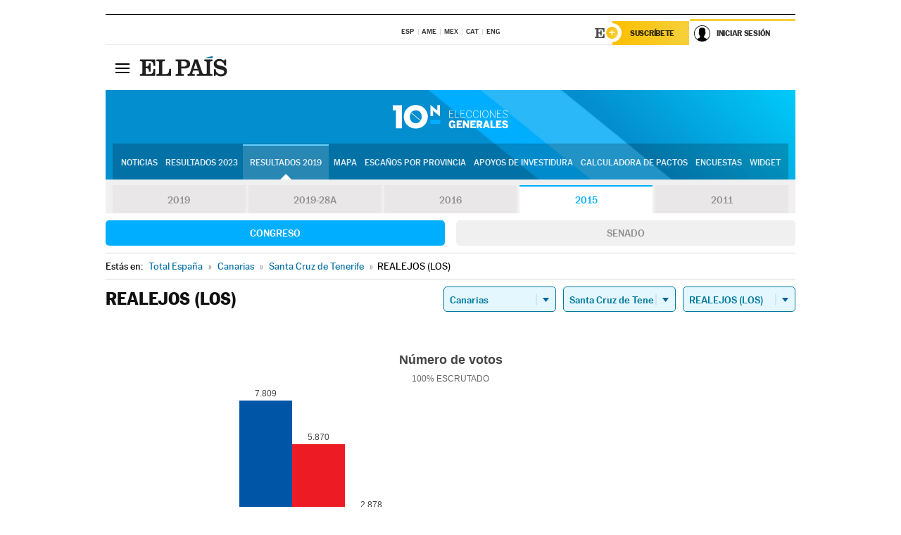

--- FILE ---
content_type: text/html; charset=UTF-8
request_url: https://resultados.elpais.com/elecciones/2015/generales/congreso/05/38/31.html
body_size: 18502
content:
<!DOCTYPE html>
<html xmlns="http://www.w3.org/1999/xhtml" lang="es">
<head>
<title>Resultados Electorales en REALEJOS (LOS): Elecciones Generales 2015 | EL PAÍS</title>
<meta name="description" content="Conoce los resultados de las Elecciones Generales 10N 2015 en REALEJOS (LOS): número de votos, diputados y senadores al Congreso y Senado por comunidades, provincias y municipios con EL PAÍS." />
<meta name="keywords" content="elecciones, elecciones generales, elecciones 10N, 10-N, Elecciones Generales 2015,  REALEJOS (LOS), Gobierno, oposición, Pedro Sánchez, Pablo Casado, Pablo Iglesias, Albert Rivera, Santiago Abascal, Íñigo Errejón, partidos políticos, PSOE, PP, Ciudadanos, Podemos, IU, Más País, VOX, IRC, PNV, JxC, Congreso, Senado, diputados, senadores, ministros, ministerios, Constitución Española, escaños, candidatos, política, políticos, cabezas de lista, votos, votantes, sondeos, comicios, partidos políticos, coaliciones, grupos políticos, escrutinio, recuento, campaña, noticias" />
<meta property="og:title" content="Resultados Electorales en REALEJOS (LOS): Elecciones Generales 2015" />
<meta property="og:description" content="Conoce los resultados de las Elecciones Generales 2015 en REALEJOS (LOS): número de votos, diputados y senadores al Congreso y Senado por comunidades, provincias y municipios con EL PAÍS." />
<meta property="og:image" content="https://elpais.com/especiales/2019/elecciones-generales-10n/img/promo-og.png" />
<meta property="og:image:width" content="310" />
<meta property="og:image:height" content="560" />
<meta property="og:type" content="article" />
<meta property="article:section" content="Política" />
<meta property="article:tag" content="Elecciones" />
<meta property="article:tag" content="Elecciones Generales" />
<meta property="article:tag" content="Elecciones Generales 2015" />
<meta property="article:tag" content="Resultados Elecciones Generales 2015:REALEJOS (LOS)" />
<meta property="article:tag" content="PP" />
<meta property="article:tag" content="PSOE" />
<meta property="article:tag" content="Ciudadanos" />
<meta property="article:tag" content="Podemos" />
<meta property="article:tag" content="Más País" />
<meta property="article:tag" content="Congreso de los Diputados" />
<meta property="article:tag" content="Senado" />
<meta property="article:tag" content="Gobierno" />
<meta http-equiv="Content-Type" content="text/html; charset=utf-8" />
<meta name="viewport" content="width=device-width, initial-scale=1.0, maximum-scale=1.0" />
<meta name="lang" content="es" />
<meta name="author" content="Ediciones EL PAÍS" />
<meta name="publisher" content="Ediciones EL PAÍS" />
<link rel="icon" href="//rsl00.epimg.net/favicon.png" type="image/png" />
<link rel="shortcut icon" href="//rsl00.epimg.net/favicon.png" type="image/png" />
<meta property="fb:app_id" content="94039431626" />
<meta property="article:publisher" content="https://www.facebook.com/elpais" />
<meta property="twitter:site" content="@el_pais" />
<meta property="twitter:card" content="summary_large_image" />
<link rel="canonical" href="https://resultados.elpais.com/elecciones/2015/generales/congreso/05/38/31.html"/>
<link rel="alternate" hreflang="ca" href="https://cat.elpais.com/resultats/eleccions/2015/generals/congreso/05/38/31.html"/>
<meta property="og:site_name" content="EL PAÍS" />
<meta property="og:url" 	content="https://resultados.elpais.com/elecciones/2015/generales/congreso/05/38/31.html" />
<link href="//rsl00.epimg.net/estilos/v2.x/v2.1/normalizado.css"  rel="stylesheet" />
<link href="//rsl00.epimg.net/estilos/v2.x/v2.2/comunes.css"  rel="stylesheet" />
<link href="//rsl00.epimg.net/estilos/v2.x/v2.1/cabecera.css"  rel="stylesheet" />
<link href="//rsl00.epimg.net/estilos/resultados/2019/elecciones/10n/estilos.css" rel="stylesheet" />
<link href="//rsl00.epimg.net/estilos/resultados/2019/elecciones/10n/graficos4.css?2" rel="stylesheet" />
<script type="text/javascript" src="//ep01.epimg.net/js/v4.x/v4.0/portada.min.js"></script>
<script src="//rsl00.epimg.net/js/elecciones/graficos/v4.x/v4.12/buscador_municipios.js" type="text/javascript"></script>
<!--[if lt IE 9]><script language="Javascript" type="text/javascript" src="//rsl00.epimg.net/js/elecciones/excanvas/v3.x/v3.0/excanvas.js"></script><![endif]-->
<script language="Javascript" type="text/javascript" src="//rsl00.epimg.net/js/elecciones/graficos/v4.x/v4.4/graficos.js"></script>
<script language="Javascript" type="text/javascript" src="//rsl00.epimg.net/js/elecciones/2019/10n/funciones.js"></script>
<!--  <meta http-equiv="refresh" content="300" /> -->
</head>
<body id="resultados" class="salida_carcasa"><div id="pxlhddncntrl" style="display:none"><script src="//ep00.epimg.net/js/prisa/user.min.js?i=1"></script><script src="//ep00.epimg.net/js/v4.x/v4.0/user.min.js?v=1"></script><script src="//ep00.epimg.net/js/comun/avisopcdidomi2.js"></script><script id="spcloader" src="https://sdk.privacy-center.org/loader.js" async></script><script src="//ep00.epimg.net/js/gdt/0681c221600c/a81a11db86dc/launch-f2b3c876fe9c.min.js"></script><script src="//ep00.epimg.net/js/comun/comun.min.js"></script><script src="https://arcsubscriptions.elpais.com/shareSession.js"></script></div>
<div id="contenedor" class="contenedor">
<main id="principal" class="principal" style="padding-top:0px">
<script type="text/javascript" src="//ak-ads-ns.prisasd.com/slot/elpais/slot.js"></script>
<div id="AdsCode" style="display:none">
<script type="text/javascript">
		var gtpdivid= 'elpais_gpt';
		var listadoKW = [];
		if (typeof(DFP_tags) != "undefined")
			listadoKW = DFP_tags;
		var address = document.location.href;
		var regExpTag = /elpais.com\/especiales\/(\d+)\/([^\/]*)\//i;
		var nombre_especial = "";

		var anio = "";
		var portal = "elpais";
		var result_re = regExpTag.exec(address);
		if (result_re )
		{
			anio = result_re[1];
			nombre_especial = "/" + result_re[2].replace(/-/g, "_");
			listadoKW.push(anio);
		}


		var ls_publi_tipo_acceso  	=  (dispositivoMovil && dispositivoMovil == true) ? 'mob' : 'web';
		var gtpadunit= 'elpais_'+ ls_publi_tipo_acceso + '/especiales' + nombre_especial;

		if (typeof(PBS) != "undefined")
		{

			var pbs_dimensiones = EPETBrowserDims();
			if (pbs_dimensiones.ancho >= 980){
				var huecosPBS = {
					"inter":false,
					"skin":false,
					"ldb1":[[728, 90],[980, 90]],
					"ldb3":[[728, 90],[980, 90]],
				};
			} else if (pbs_dimensiones.ancho >= 728){
				var huecosPBS = {
					"inter":false,
					"skin":false,
					"ldb1":[728, 90],
					"ldb3":[728, 90],
				};
			}else{
				var huecosPBS = {
					"skin":false,
					"skin":false,
					"mldb1":[[320, 50],[320, 100]],
					"mldb3":[320, 50],
				};
			}

			PBS.setAds({
				asy:false,
				adunit:gtpadunit,
				divid:gtpdivid,
				key:{ paiskey:listadoKW },
                rsp:'.principal',
				ads:huecosPBS
			});
		}
		else
			var PBS = {display:function(){}};
	</script>
</div>
<div class="envoltorio_publi estirar">
<div id='elpais_gpt-SKIN'>
<script type='text/javascript'>
			PBS.display('SKIN');
		</script>
</div>
</div>
<div class="envoltorio_publi estirar">
<div id='elpais_gpt-LDB1' class='publi_luto_vertical'>
<script type='text/javascript'>

			if ( pbs_dimensiones.ancho  >= 728)
				document.write("<div id='elpais_gpt-LDB1' class='publi_luto_vertical'><script type='text/javascript'>PBS.display('LDB1');<\/script></div>");
			else
				document.write("<div id='elpais_gpt-MLDB1' class='publi_luto_vertical'><script type='text/javascript'>PBS.display('MLDB1');<\/script></div>");
		</script>
</div>
</div>
<script type='text/javascript'>


</script>
<header class="cabecera" id="cabecera">
<div class="cabecera__interior" id="cabecera__interior">
<div class="cabecera-superior">
<div class="cabecera-superior__interior">
<div class="contenedor_centro">
<div class="ediciones">
<div class="ediciones__interior">
<span class="ediciones-titulo">Selecciona Edición</span>
<nav class="ediciones-navegacion">
<ul class="ediciones-navegacion-listado">
<li class=""><a href="/s/setEspana.html"><abbr title="Edición España">ESP</abbr></a></li>
<li class=""><a href="/s/setAmerica.html"><abbr title="Edición América">AME</abbr></a></li>
<li class=""><a href="/s/setMexico.html"><abbr title="Edición México">MEX</abbr></a></li>
<li class=""><a href="/s/setCat.html"><abbr title="Edición Cataluña">CAT</abbr></a></li>
<li class=""><a href="/s/setEnglish.html"><abbr title="Edición In English">ENG</abbr></a></li>
</ul>
</nav> 
</div> 
</div> 
</div> 
<div class="contenedor_derecha">
<div class="navegacion-sucripcion">
<ul itemtype="https://www.schema.org/SiteNavigationElement" itemscope="" class="sucripcion-listado">
<li class="newsletter" itemprop="name"><a href="https://usuarios.elpais.com/newsletters/?id_externo_promo=rpv_newsletters_bar_ep" itemprop="url">Newsletter</a></li>
<li class="suscribete" itemprop="name"><a href="//suscripciones.elpais.com?id_externo_promo=suscrip_cabecera_ep.com" itemprop="url">Suscríbete</a></li>
</ul>
</div>
<div class="usuario" id="usuario">
<style>
.principal--fijo .cabecera {
background-color: white !important;
}
.contenedor_derecha .cadena-ser,
.contenedor_derecha .buscador,
.contenedor_derecha .navegacion-sucripcion {
display: none !important;
}
.principal--fijo .elpais-logo a span {
background: url(https://ep01.epimg.net/iconos/v1.x/v1.4/logos/cabecera_interior.svg) no-repeat 0 0.438rem;
background-size: auto 1.875rem;
}
.principal--fijo .boton_elpais-menu span {
background: black;
}
.principal--fijo .contenedor_derecha {
width: auto;
padding-right: 10px;
}
.eppheader {
font-family: 'MarcinAntB', sans-serif;
font-weight: 100;
background-color: #f5d03a;
position: relative;
}
.eppheader:before {
content: '';
display: block;
width: 100%;
height: 40px;
transform: skew(0, -0.3deg);
top: 70%;
position: absolute;
background: #f5d03a;
z-index: -99;
}
.eppheader-primary {
position: relative;
background-color: #fff;
max-width: 1200px;
margin: 0 auto;
display: flex;
justify-content: space-between;
align-items: center;
box-sizing: border-box;
}
.eppheader-logo {
background: url("https://ep01.epimg.net/iconos/v2.x/v2.1/suscripcion/elpais+.svg") no-repeat center center;
background-size: 100%;
width: 178px;
height: 41px;
}
.eppheader-logo a {
width: 100%;
height: 100%;
}
.eppheader-login-content {
width: 253px;
height: 37px;
z-index: 12;
display: flex;
position: relative;
}
.eppheader-login-content:before {
content: '';
width: 38px;
height: 27px;
display: inline;
position: absolute;
top: 6px;
left: -25px;
background: url("https://ep01.epimg.net/iconos/v2.x/v2.1/suscripcion/logoE+.svg") no-repeat center center;
z-index: 11;
}
.eppheader-login-content.open {
background: #fff;
}
.eppheader-login-content.open .arrow {
transform: rotate(180deg);
}
.eppheader-login-content.open + .eppheader-menu-open {
display: block;
}
.eppheader-login-content.logged .eppheader-user {
background-image: none;
padding-left: 10px;
white-space: nowrap;
overflow: hidden;
text-overflow: ellipsis;
width: 90%;
}
.eppheader-login-content.logged .arrow {
display: block;
}
.eppheader-login-content.logged.subscribed {
background: linear-gradient(270deg, #f6d03b 0%, #fcbf00 100%);
}
.eppheader-login-content.subscribed .eppheader-subscription {
display: none;
}
.eppheader-login-content.subscribed .eppheader-user {
background: linear-gradient(270deg, #f6d03b 0%, #fcbf00 100%);
padding-left: 20px;
border-top: 0;
width: 150px;
}
.eppheader-subscription {
color: rgba(0,0,0,0.8);
font-family: 'MarcinAntB', sans-serif;
font-weight: 500;
font-size: 11px;
letter-spacing: -.29px;
line-height: 14px;
text-transform: uppercase;
position: relative;
padding: 0 15px 0 25px;
width: 109px;
height: 37px;
box-sizing: border-box;
background: linear-gradient(270deg, #f6d03b 0%, #fcbf00 100%);
display: flex;
align-items: center;
margin-right: 1px;
}
.eppheader-user {
width: 150px;
box-sizing: border-box;
font-family: 'MarcinAntB', sans-serif;
font-weight: 400;
font-size: 10px;
color: rgba(0,0,0,0.8);
letter-spacing: -.29px;
border-top: 3px solid #f6d03b;
padding-right: 10px;
white-space: nowrap;
cursor: pointer;
z-index: 10;
display: flex;
justify-content: space-between;
align-items: center;
background: url("https://ep01.epimg.net/iconos/v2.x/v2.1/suscripcion/user.svg") no-repeat 10px center #F8F8F8;
text-transform: uppercase;
padding-left: 43px;
}
.eppheader-user-name--mobile {
font-size: 11px;
font-weight: 500;
}
.subscribed .eppheader-user-name--mobile {
font-size: 13px;
}
.eppheader-user .arrow {
display: none;
width: 11px;
height: 11px;
background: url('https://ep01.epimg.net/iconos/v2.x/v2.1/suscripcion/arrow-login.svg') transparent no-repeat center / 98%;
transition: transform .6s;
}
.eppheader-user-name {
overflow: hidden;
text-overflow: ellipsis;
white-space: nowrap;
width: 140px;
}
.eppheader-user-name--mobile {
display: none;
}
.eppheader-menu-open {
display: none;
position: absolute;
right: 0;
top: 100%;
background: #fff;
width: 330px;
box-shadow: 0 0 14px 0 rgba(0, 0, 0, 0.09);
z-index: 11;
}
.eppheader-menu-open-header {
text-align: center;
padding: 5px 20px 20px;
border-bottom: 2px solid #f8f8f8;
margin: 20px 0 16px;
}
.eppheader-menu-open-header h3 {
font-family: 'MarcinAntB', sans-serif;
font-weight: 500;
font-size: 15px;
text-transform: none;
}
.eppheader-menu-open-nav {
padding: 0 16px;
}
.eppheader-menu-open-nav a:hover {
text-decoration: underline;
}
.eppheader-menu-open ul {
background: #f8f8f8;
border-radius: 4px;
overflow: hidden;
padding: 24px 16px 16px;
}
.eppheader-menu-open li {
padding-bottom: 16px;
font-size: 16px;
line-height: 100%;
font-weight: 100;
text-transform: none;
text-align: left;
}
.eppheader-menu-open li a {
color: rgba(0, 0, 0, 0.8);
}
.eppheader-menu-open .disconnect {
display: block;
color: #EFB500;
font-family: 'MarcinAntB', sans-serif;
font-weight: 500;
font-size: 14px;
line-height: 14px;
text-align: center;
text-transform: none;
margin: 17px auto 18px;
text-decoration: underline;
}
.eppheader-menu-open .disconnect:hover {
text-decoration: underline;
}
.eppheader-btn-subscription {
display: inline-block;
background: #FCBF00;
border-radius: 40px;
padding: 16px 26px;
margin: 7px 10px 12px;
color: #fff;
font-family: 'MarcinAntB', sans-serif;
font-weight: 900;
font-size: 14px;
letter-spacing: .05px;
line-height: 17px;
text-align: center;
text-transform: uppercase;
}
.eppheader-nav {
max-width: 1200px;
margin: 0 auto;
display: flex;
justify-content: center;
align-items: center;
}
.eppheader-nav ul {
display: flex;
}
.eppheader-nav li {
color: #000;
font-family: 'MarcinAntB', sans-serif;
font-weight: 300;
font-size: 12px;
letter-spacing: .42px;
line-height: 15px;
text-align: center;
text-transform: uppercase;
display: inline-flex;
align-items: center;
}
.eppheader-nav li:before {
content: '·';
margin: 0 20px;
}
.eppheader-nav li:first-child:before {
content: none;
}
.eppheader-nav a {
box-sizing: border-box;
padding: 20px 0;
border-bottom: 5px solid transparent;
letter-spacing: .6px;
min-width: 100px;
}
.eppheader-nav a.active, .eppheader-nav a:hover {
font-weight: 700;
border-bottom: 5px solid #fff;
letter-spacing: 0;
}
.boton_suscribete-movil {
display: none;
}
@media only screen and (max-width: 767px) {
#salida_portadilla #cabecera .contenedor_derecha {
padding-right: 5px;
}
.eppheader {
margin-bottom: 30px;
}
.eppheader:before {
transform: skew(0, -1.5deg);
top: 63%;
}
.eppheader-logo {
width: 125px;
}
.eppheader-primary {
margin: 0;
padding: 0 0 0 10px;
height: 47px;
}
.eppheader-login-content {
display: block;
width: 54px;
height: auto;
padding: 3px 10px 5px;
border-top: 2px solid transparent;
padding-right: 5px;
width: 49px;
}
.eppheader-login-content:before {
content: none;
}
.eppheader-subscription, .eppheader-user-name {
display: none;
}
.eppheader-user-name--mobile {
display: block;
}
.eppheader-login-content.logged .eppheader-user, .eppheader-user {
width: 33px;
height: 33px;
padding: 0;
background: url("https://ep01.epimg.net/iconos/v2.x/v2.1/suscripcion/user-2.svg") transparent no-repeat center center;
background-position: center top;
background-size: 100%;
box-shadow: inset 0 0 0 1.5px white;
border: 1px solid #f5d03a;
border-radius: 50%;
}
.eppheader-login-content.logged .eppheader-user {
background: #E8E8E8;
/*box-shadow: -1px -1px 6px 0 rgba(0, 0, 0, 0.09);*/
}
.eppheader-login-content.logged .eppheader-user-name {
text-align: center;
}
.eppheader-login-content.logged .arrow {
display: block;
position: absolute;
left: -3px;
opacity: .6;
width: 9px;
height: 6px;
background-size: 100%;
}
.eppheader-login-content.logged.subscribed {
background: #fff;
}
.eppheader-login-content.logged.subscribed .eppheader-user {
background: linear-gradient(270deg, #f6d03b 0%, #fcbf00 100%);
border: 0;
box-shadow: none;
}
.eppheader-login-content.open {
z-index: 12;
box-shadow: 0 -7px 7px 0 rgba(0, 0, 0, 0.09);
border-top: 2px solid #f5d03a;
width: 62px;
padding-left: 23px;
}
.eppheader-login-content.open .eppheader-user .arrow {
/*display: none;*/
transform: rotate(180deg);
left: 10px;
}
.eppheader-menu-open {
right: 20px;
top: calc(100% - 20px);
}
.eppheader-login-content.open + .eppheader-menu-open {
box-shadow: -1px -1px 6px 0 rgba(0, 0, 0, 0.09);
width: calc(100vw - 1.875rem);
right: 0;
top: 94%;
top: 45px;
width: calc(100vw - 10px);
max-width: 330px;
}
.eppheader-nav ul {
width: 100vw;
overflow-x: scroll;
height: 45px;
}
.eppheader-nav li {
height: 50px;
}
.eppheader-nav li:before {
margin: 0 5px;
}
.eppheader-nav li:last-child {
padding-right: 15px;
}
.eppheader-nav a {
font-size: 12px;
padding: 10px 0;
white-space: nowrap;
border: 0;
}
.boton_suscribete-movil {
display: block;
border-top: 2px solid #E2BE35;
background: #f6d03b;
background: -moz-linear-gradient(left,  #f6d03b 0%, #f6d03b 100%);
background: -webkit-linear-gradient(left,  #f6d03b 0%,#f6d03b 100%);
background: linear-gradient(to right,  #f6d03b 0%,#f6d03b 100%);
filter: progid:DXImageTransform.Microsoft.gradient( startColorstr='#f6d03b', endColorstr='#f6d03b',GradientType=1 );
font-family: 'MarcinAntB', sans-serif;
font-weight: 500;
color: #312806;
font-size: 11px;
line-height: 14px;
padding: 8px 10px;
text-align: center;
width: 100%;
text-indent: 0;
text-transform: uppercase;
height: auto;
margin-bottom: 5px;
}
}
@media (max-width: 37.438em){
body.salida_articulo .boton_suscribete-movil {
width: auto;
margin: 0 -0.625rem;
}
}
@media (max-width: 47.938em){
.eppheader-login-content.open + .eppheader-menu-open {
width: calc(100vw - 10px);
}
}
@media (max-width: 47.938em){ /* 767PX */
.visible .elpais-menu__interior {
width: 90%;
}
.elpais .ediciones {
padding: 3.788rem 2% 1rem;
}
.altocontraste {
right: auto;
left: 0.125rem;
top: 58px;
}
.tamanoletra {
top: 58px;
}
}
/* cabecera fija  */
.principal--fijo .cabecera {
box-shadow: rgba(0, 0, 0, 0.1) 0 2px 4px;
}
@media (min-width: 48em){
.principal--fijo .cabecera-seccion {
background: white;
}
.principal--fijo .cabecera .eppheader-btn {
margin-top: 6px;
}
}
@media (min-width: 62.5em){
.principal--fijo .elpais-menu__interior {
max-width: 62.5rem;
width: 100vw;
}
body.salida_articulo_especial .principal--fijo .cabecera {
background-color: white;
}
}
/* EPMAS */
.the-header {
text-align: right;
}
.the-header .eppheader-btn {
display: inline-block;
text-align: left;
margin-right: 10px;
}
a.eppheader-btn-subscription:hover {
color: white;
opacity: 0.8;
}
@media (min-width: 768px) and (max-width: 1000px){
.eppheader-login-content:not(.subscribed):before {
content: none;
display: none;
}
.eppheader-subscription {
border-top: 3px solid white;
width: 83px;
padding-left: 8px;
padding-right: 8px;
}
.eppheader-login-content .eppheader-user {
text-align: left;
}
.eppheader-login-content:not(.logged) .eppheader-user {
width: 123px;
padding-left: 40px;
padding-right: 0;
}
.eppheader-login-content.logged .eppheader-user {
width: 109px;
padding-left: 10px;
}
.eppheader-login-content {
width: 207px;
}
.eppheader-login-content.logged {
width: 193px;
}
.eppheader-user {
letter-spacing: normal;
}
.eppheader-user .arrow {
width: 16px;
}
.open .eppheader-user {
background-color: white;
}
.eppheader-login-content.subscribed {
width: 125px;
}
.eppheader-login-content.subscribed .eppheader-user {
width: 125px;
padding-left: 20px;
font-weight: 700;
}
}
@media (min-width: 1001px){
.eppheader-subscription {
border-top: 3px solid white;
}
.eppheader-login-content .eppheader-user {
text-align: left;
}
.eppheader-login-content:not(.logged) .eppheader-user .eppheader-user-name {
font-size: 11px;
}
.principal--fijo .eppheader-login-content:not(.logged) .eppheader-user .eppheader-user-name {
text-transform: uppercase;
}
.eppheader-login-content:not(.logged) .eppheader-user {
width: 150px;
}
.eppheader-login-content.logged .eppheader-user {
width: 150px;
padding-left: 22px;
}
.open .eppheader-user {
background-color: white;
}
.principal--fijo .eppheader-user {
background-color: white;
text-transform: none;
font-size: 11px;
font-weight: 700;
}
.eppheader-login-content.logged.subscribed {
width: 150px;
}
.eppheader-login-content.logged.subscribed .eppheader-user {
font-weight: 700;
}
}
#elpais .navegacion-sucripcion ul .suscribete a {
background: -webkit-gradient(linear,right top,left top,from(#f6d03b),to(#fcbf00));
background: linear-gradient(270deg,#f6d03b,#fcbf00);
color: rgba(0,0,0,.8);
}
@media (max-width: 47.938em) {
.elpais-logo,
.principal--fijo .elpais-logo {
text-align: left;
margin-left: 48px;
}
}
@media (max-width: 767px){
#cabecera .elpais-logo a span {
background-size: auto 30px;
background-position: center left;
}
#usuario .eppheader-primary {
background: transparent;
padding: 7px 6px 9px 0;
display: block;
}
#usuario .eppheader-login-content {
width: 134px;
padding: 0;
}
#usuario .eppheader-subscription {
display: inline-block;
vertical-align: middle;
width: 86px;
padding: 0;
background: transparent;
border-right: 1px solid #E2E2E2;
height: 33px;
line-height: 32px;
color: #FDC002;
margin-right: 0;
}
#usuario .eppheader-user {
float: right;
}
#usuario .eppheader-login-content.logged {
width: 142px;
}
#usuario .eppheader-login-content.logged .eppheader-subscription {
margin-right: 23px;
}
#usuario .eppheader-login-content.logged .eppheader-user {
position: relative;
overflow: visible;
}
#usuario .eppheader-login-content.logged .eppheader-user-name {
font-weight: 700;
}
#usuario .eppheader-login-content.logged .arrow {
left: -14px;
top: 12px;
}
#usuario .eppheader-login-content.logged.open {
box-shadow: none;
background: transparent;
border-top-color: transparent;
}
#usuario .eppheader-login-content.open + .eppheader-menu-open {
top: 48px;
-webkit-box-shadow: 0 0 14px 0 rgba(0,0,0,.09);
box-shadow: 0 0 14px 0 rgba(0,0,0,.09);
}
#usuario .eppheader-login-content.open + .eppheader-menu-open:before {
content: '';
display: block;
position: absolute;
right: 0;
top: -47px;
width: 62px;
height: 47px;
border-top: 3px solid #F5D03A;
background: white;
z-index: 12;
}
#usuario .eppheader-login-content.logged.subscribed {
background: transparent;
}
#usuario .eppheader-login-content.logged.subscribed .arrow {
left: -13px;
top: 13px;
}
}
@media (min-width: 768px){
#cabecera__interior {
border-top: 1px solid black;
}
.principal--fijo #cabecera {
border-top: 1px solid black;
}
.principal--fijo #cabecera__interior {
border-top: none;
min-height: 49px;
}
.principal--fijo #cabecera .contenedor_derecha {
padding-right: 15px;
}
body.salida_articulo .principal--fijo #cabecera .contenedor_derecha {
padding-right: 10px;
}
.principal:not(.principal--fijo) #cabecera__interior {
padding-top: 6px;
}
#usuario .eppheader-login-content.logged .eppheader-user {
text-transform: uppercase;
}
}
@media (max-width: 1000px) and (min-width: 768px){
.principal--fijo .elpais-logo {
float: left;
margin-left: 3rem;
}
#usuario .eppheader-login-content {
width: 213px;
}
#usuario .eppheader-login-content:not(.logged) .eppheader-user {
font-size: 11px;
font-weight: 700;
letter-spacing: -0.29px;
width: 129px;
background-color: white;
padding-left: 38px;
background-position: 6px center;
}
#usuario .eppheader-login-content.logged {
max-width: 236px;
width: auto;
justify-content: flex-end;
}
#usuario .eppheader-login-content.logged .eppheader-user {
font-size: 11px;
font-weight: 700;
letter-spacing: -0.29px;
background-color: white;
padding-left: 10px;
padding-right: 30px;
width: auto;
display: inline-block;
line-height: 35px;
}
#usuario .eppheader-login-content.logged .eppheader-user .arrow {
width: 10px;
position: absolute;
right: 11px;
top: 16px;
}
#usuario .eppheader-login-content.logged .eppheader-subscription {
font-weight: 700;
}
#usuario .eppheader-login-content.logged.subscribed .eppheader-user {
padding-left: 22px;
line-height: 37px;
}
#usuario .eppheader-login-content.logged.subscribed .eppheader-user .arrow {
top: 14px;
}
}
@media (min-width: 1001px) {
#usuario .eppheader-subscription {
font-weight: 700;
}
#usuario .eppheader-login-content {
width: 260px;
}
#usuario .eppheader-login-content:not(.logged) .eppheader-user {
font-size: 11px;
font-weight: 700;
letter-spacing: -0.29px;
width: 150px;
background-color: white;
padding-left: 38px;
background-position: 6px center;
}
#usuario .eppheader-login-content.logged .eppheader-user {
font-size: 11px;
font-weight: 700;
letter-spacing: -0.29px;
background-color: white;
padding-left: 22px;
padding-right: 30px;
width: 150px;
display: inline-block;
line-height: 35px;
}
#usuario .eppheader-login-content.logged .eppheader-user .arrow {
width: 10px;
position: absolute;
right: 11px;
top: 16px;
}
#usuario .eppheader-login-content.logged.subscribed {
width: 150px;
}
#usuario .eppheader-login-content.logged.subscribed .eppheader-user {
line-height: 37px;
padding-left: 24px;
}
#usuario .eppheader-login-content.logged.subscribed .eppheader-user .arrow {
top: 14px;
}
}
#usuario .eppheader-menu-open-header:empty {
display: none;
}
#usuario .eppheader-menu-open-nav:nth-child(1) {
padding-top: 16px;
}
</style>
<script>  var newHeader = true; </script>
<div id="capausuario" class="eppheader-btn">
<div id="loginContent" class="eppheader-primary">
<div id="loginContentHeader" class="eppheader-login-content">
<a href="https://suscripciones.elpais.com" class="eppheader-subscription">Suscríbete</a>
<a id="userName" href="https://elpais.com/subscriptions/#/sign-in?prod=REG&o=CABEP&backURL=https%3A%2F%2Fresultados.elpais.com%2Felecciones%2F2015%2Fgenerales%2Fcongreso%2F05%2F38%2F31.html" class="eppheader-user">
<span id="nombreUsuario" class="eppheader-user-name">Iniciar Sesión</span>
<span class="arrow"></span>
</a>
</div>
</div>
</div>
</div> 
<div class="buscador" id="buscador">
<button class="boton_buscador" id="boton_buscador">Buscador</button>
<div class="buscador__interior">
<button class="boton_cerrar" id="cerrar_buscador">Cerrar</button>
<div class="buscador-formulario">
<form name="formulario_busquedas" action="/buscador/" method="POST">
<input type="search" name="qt" placeholder="" value="" autocomplete="off">
<button class="boton_buscar" id="boton_buscar">Buscar</button>
</form>
</div> 
</div> 
</div> 
</div> 
</div> 
</div> 
<div class="elpais" id="elpais">
<div class="elpais-menu" id="elpais-menu">
<button id="boton_elpais-menu" class="boton boton_elpais-menu"><span>Secciones</span> <span></span> <span></span> <span></span></button>
<div class="elpais-menu__interior">
<button id="cerrar_elpais-menu" class="boton_cerrar"><span>Cerrar</span> <span></span> <span></span> <span></span></button>
<div class="ediciones">
<div class="ediciones__interior">
<span class="ediciones-titulo">Selecciona Edición</span>
<nav class="ediciones-navegacion">
<ul class="ediciones-navegacion-listado">
<li class=""><a href="/s/setEspana.html"><abbr title="Edición España">ESP</abbr></a></li>
<li class=""><a href="/s/setAmerica.html"><abbr title="Edición América">AME</abbr></a></li>
<li class=""><a href="/s/setMexico.html"><abbr title="Edición México">MEX</abbr></a></li>
<li class=""><a href="/s/setCat.html"><abbr title="Edición Cataluña">CAT</abbr></a></li>
<li class=""><a href="/s/setEnglish.html"><abbr title="Edición In English">ENG</abbr></a></li>
</ul>
</nav> 
</div> 
</div> 
<div id="tamanoletra" class="tamanoletra"> <span class="tamanoletra-nombre">Tamaño letra</span>
<button id="tamanoletra--disminuir" title="Disminuir tamaño de letra">a<sup>-</sup></button>
<button id="tamanoletra--aumentar"  title="Aumentar tamaño de letra">A<sup>+</sup></button>
</div>
<div class="altocontraste" id="altocontraste">
<button id="boton_altocontraste" class="boton_altocontraste"><span class="boton-nombre">Alto contraste</span> <span class="control"><span class="control-punto"></span></span> </button>
</div>
<nav class="elpais-navegacion">
<div class="navegacion navegacion_secciones"> 
<ul itemscope="" itemtype="https://schema.org/SiteNavigationElement" class="navegacion-listado" id="navegacion-listado">
<li id="subnavegacion_internacional" itemprop="name" class="internacional navegacion_secciones--submenu">
<a itemprop="url" href="//elpais.com/internacional/">Internacional</a>
<button id="boton_subnavegacion_internacional">mostrar/ocultar menú Internacional</button>
<div class="subnavegacion">
<ul class="navegacion-listado">
<li itemprop="name"><a itemprop="url" href="//elpais.com/tag/europa/a/">Europa</a></li>
<li itemprop="name"><a itemprop="url" href="//elpais.com/internacional/estados_unidos.html">Estados Unidos</a></li>
<li itemprop="name"><a itemprop="url" href="//elpais.com/internacional/mexico.html">México</a></li>
<li itemprop="name"><a itemprop="url" href="//elpais.com/tag/latinoamerica/a/">América Latina</a></li>
<li itemprop="name"><a itemprop="url" href="//elpais.com/tag/oriente_proximo/a/">Oriente Próximo</a></li>
<li itemprop="name"><a itemprop="url" href="//elpais.com/tag/c/fc0affdd9ca95b29da5e148791d8b5d0">Asia</a></li>
<li itemprop="name"><a itemprop="url" href="//elpais.com/tag/africa/a/">África</a></li>
</ul>
</div>
</li>
<li id="subnavegacion_opinion" itemprop="name" class="opinion navegacion_secciones--submenu">
<a itemprop="url" href="//elpais.com/opinion/">Opinión</a>
<button id="boton_subnavegacion_opinion">mostrar/ocultar menú Opinión</button>
<div class="subnavegacion">
<ul class="navegacion-listado">
<li itemprop="name"><a itemprop="url" href="//elpais.com/opinion/editoriales/">Editoriales </a></li>
<li itemprop="name"><a itemprop="url" href="https://elpais.com/autor/cartas-director/">Cartas al director </a></li>
<li itemprop="name"><a itemprop="url" href="https://elpais.com/noticias/vinetas/">Viñetas </a></li>
</ul>
</div>
</li>
<li id="subnavegacion_politica" itemprop="name" class="politica navegacion_secciones--submenu">
<a itemprop="url" href="//elpais.com/politica">España</a>
<button id="boton_subnavegacion_politica">mostrar/ocultar menú España</button>
<div class="subnavegacion">
<ul class="navegacion-listado">
<li itemprop="name"><a itemprop="url" href="//elpais.com/noticias/andalucia/">Andalucía </a></li>
<li itemprop="name"><a itemprop="url" href="//elpais.com/espana/catalunya/">Cataluña </a></li>
<li itemprop="name"><a itemprop="url" href="//elpais.com/espana/comunidad-valenciana/">C. Valenciana </a></li>
<li itemprop="name"><a itemprop="url" href="//elpais.com/noticias/galicia/">Galicia </a></li>
<li itemprop="name"><a itemprop="url" href="//elpais.com/espana/madrid/">Madrid </a></li>
<li itemprop="name"><a itemprop="url" href="//elpais.com/noticias/pais-vasco/">País Vasco </a></li>
<li itemprop="name"><a itemprop="url" href="//elpais.com/ccaa/">Más comunidades </a></li>
</ul>
</div>
</li>
<li id="subnavegacion_economia" itemprop="name" class="economia navegacion_secciones--submenu">
<a itemprop="url" href="//elpais.com/economia">Economía </a>
<button id="boton_subnavegacion_economia">mostrar/ocultar menú Economía</button>
<div class="subnavegacion">
<ul class="navegacion-listado">
<li itemprop="name"><a itemprop="url" href="//elpais.com/tag/mercados_financieros/a/">Mercados </a></li>
<li itemprop="name"><a itemprop="url" href="//elpais.com/agr/mis_finanzas/a/">Mis finanzas</a></li>
<li itemprop="name"><a itemprop="url" href="//elpais.com/economia/vivienda.html">Vivienda </a></li>
<li itemprop="name"><a itemprop="url" href="//elpais.com/agr/mis_derechos/a/">Mis Derechos </a></li>
<li itemprop="name"><a itemprop="url" href="//elpais.com/agr/formacion/a/">Formación</a></li>
<li itemprop="name"><a itemprop="url" href="//elpais.com/agr/negocios/a/"><strong>Negocios </strong></a></li>
<li itemprop="name"><a itemprop="url" href="//cincodias.elpais.com/"><strong>Cincodías </strong></a></li>
</ul>
</div>
</li>
<li id="subnavegacion_sociedad" itemprop="name" class="sociedad navegacion_secciones--submenu">
<a itemprop="url" href="//elpais.com/sociedad/">Sociedad</a>
<button id="boton_subnavegacion_sociedad">mostrar/ocultar menú Sociedad</button>
<div class="subnavegacion">
<ul class="navegacion-listado">
<li itemprop="name"><a itemprop="url" href="/tag/medio_ambiente/a/">Medio Ambiente </a></li>
<li itemprop="name"><a itemprop="url" href="/tag/igualdad_oportunidades/a/">Igualdad </a></li>
<li itemprop="name"><a itemprop="url" href="/tag/sanidad/a/">Sanidad </a></li>
<li itemprop="name"><a itemprop="url" href="/tag/consumo/a/">Consumo </a></li>
<li itemprop="name"><a itemprop="url" href="/tag/asuntos_sociales/a/">Asuntos sociales </a></li>
<li itemprop="name"><a itemprop="url" href="/tag/laicismo/a/">Laicismo </a></li>
<li itemprop="name"><a itemprop="url" href="/tag/comunicacion/a/">Comunicaci&oacute;n </a></li>
</ul>
</div>
</li>
<li id="subnavegacion_educacion" itemprop="name" class="educacion"> <a itemprop="url" href="//elpais.com/educacion">Educación</a> </li>
<li id="subnavegacion_educacion" itemprop="name" class="educacion"> <a itemprop="url" href="//elpais.com/clima-y-medio-ambiente">Medio ambiente</a> </li>
<li id="subnavegacion_ciencia" itemprop="name" class="ciencia"> <a itemprop="url" href="//elpais.com/ciencia">Ciencia</a> </li>
<li id="subnavegacion_tecnologia" itemprop="name" class="tecnologia navegacion_secciones--submenu">
<a itemprop="url" href="//elpais.com/tecnologia/">Tecnología</a>
<button id="boton_subnavegacion_tecnologia">mostrar/ocultar menú Tecnología</button>
<div class="subnavegacion">
<ul class="navegacion-listado">
<li itemprop="name"><a itemprop="url" href="//elpais.com/tag/tecnologias_movilidad/a/">Móviles</a></li>
<li itemprop="name"><a itemprop="url" href="//elpais.com/tag/redes_sociales/a/">Redes sociales</a></li>
<li itemprop="name"><a itemprop="url" href="//elpais.com/agr/banco_de_pruebas_gadgets/a">Banco de pruebas</a></li>
<li itemprop="name"><a itemprop="url" href="http://www.meristation.com/">Meristation</a></li>
</ul>
</div>
</li>
<li id="subnavegacion_cultura" itemprop="name" class="cultura navegacion_secciones--submenu">
<a itemprop="url" href="//elpais.com/cultura/">Cultura</a>
<button id="boton_subnavegacion_cultura">mostrar/ocultar menú Cultura</button>
<div class="subnavegacion">
<ul class="navegacion-listado">
<li itemprop="name"><a itemprop="url" href="//elpais.com/tag/libros/a/">Literatura </a></li>
<li itemprop="name"><a itemprop="url" href="//elpais.com/tag/cine/a/">Cine </a></li>
<li itemprop="name"><a itemprop="url" href="//elpais.com/tag/musica/a/">Música </a></li>
<li itemprop="name"><a itemprop="url" href="//elpais.com/tag/teatro/a/">Teatro </a></li>
<li itemprop="name"><a itemprop="url" href="//elpais.com/tag/danza/a/">Danza </a></li>
<li itemprop="name"><a itemprop="url" href="//elpais.com/tag/arte/a/">Arte </a></li>
<li itemprop="name"><a itemprop="url" href="//elpais.com/tag/arquitectura/a/">Arquitectura </a></li>
<li itemprop="name"><a itemprop="url" href="//elpais.com/tag/toros/a/">Toros </a></li>
</ul>
</div>
</li>
<li id="subnavegacion_gente" itemprop="name" class="gente "><a itemprop="url" href="//elpais.com/gente/">Gente</a></li>
<li id="subnavegacion_estilo" itemprop="name" class="estilo navegacion_secciones--submenu">
<a itemprop="url" href="//elpais.com/elpais/estilo.html">Estilo</a>
<button id="boton_subnavegacion_estilo">mostrar/ocultar menú Estilo</button>
<div class="subnavegacion">
<ul class="navegacion-listado">
<li itemprop="name"><a itemprop="url" href="//elpais.com/tag/moda/a/">Moda </a></li>
<li itemprop="name"><a itemprop="url" href="//elpais.com/tag/gastronomia/a/">Gastronomía </a></li>
<li itemprop="name"><a itemprop="url" href="//elpais.com/gente/">Gente </a></li>
</ul>
</div>
</li>
<li id="subnavegacion_deportes" itemprop="name" class="activo navegacion_secciones--submenu">
<a itemprop="url" class="deportes" href="//elpais.com/deportes/">Deportes</a>
<button id="boton_subnavegacion_deportes">mostrar/ocultar menú Deportes</button>
<div class="subnavegacion">
<ul class="navegacion-listado">
<li itemprop="name"><a itemprop="url" href="//elpais.com/tag/futbol/a/">Fútbol </a></li>
<li itemprop="name"><a itemprop="url" href="//elpais.com/tag/baloncesto/a/">Baloncesto </a></li>
<li itemprop="name"><a itemprop="url" href="//elpais.com/tag/tenis/a/">Tenis </a></li>
<li itemprop="name"><a itemprop="url" href="//elpais.com/tag/ciclismo/a/">Ciclismo </a></li>
<li itemprop="name"><a itemprop="url" href="//elpais.com/tag/formula_1/a/">Fórmula 1 </a></li>
<li itemprop="name"><a itemprop="url" href="//elpais.com/tag/motociclismo/a/">Motociclismo </a></li>
<li itemprop="name"><a itemprop="url" href="//elpais.com/tag/golf/a/">Golf </a></li>
<li itemprop="name"><a itemprop="url" href="//elpais.com/tag/c/71ddc71077b77126d68866b37ca75576">Otros deportes </a></li>
</ul>
</div>
</li>
<li id="subnavegacion_television" itemprop="name" class="television navegacion_secciones--submenu">
<a itemprop="url" href="//elpais.com/television">Televisión</a>
<button id="boton_subnavegacion_television">mostrar/ocultar menú Televisión</button>
<div class="subnavegacion">
<ul class="navegacion-listado">
<li itemprop="name"><a itemprop="url" href="//elpais.com/tag/series_tv/a">Series</a></li>
<li itemprop="name"><a itemprop="url" href="//elpais.com/agr/quinta_temporada/a">Quinta Temporada</a></li>
<li itemprop="name"><a itemprop="url" href="//elpais.com/tag/c/7d625399e46888dd89ed95dffc053da9">Programas</a></li>
<li itemprop="name"><a itemprop="url" href="//elpais.com/tag/c/9ad0cb2811e406a7c7b0a939844d33e2">Comunicación</a></li>
<li itemprop="name"><a itemprop="url" href="//elpais.com/tag/critica_television/a">Crítica TV</a></li>
<li itemprop="name"><a itemprop="url" href="//elpais.com/tag/avance_television/a">Avances</a></li>
<li itemprop="name"><a itemprop="url" href="https://programacion-tv.elpais.com/">Programación TV</a></li>
</ul>
</div>
</li>
<li itemprop="name" class="inenglish"> <a itemprop="url" href="//elpais.com/elpais/inenglish.html">In english</a> </li>
<li itemprop="name" class="motor"> <a itemprop="url" href="http://motor.elpais.com">Motor</a> </li>
</ul>
</div>
<div class="navegacion navegacion_suplementos"> 
<ul class="navegacion-listado" itemscope="" itemtype="https://schema.org/SiteNavigationElement">
<li itemprop="name" class="cinco_dias"><a itemprop="url" href="//cincodias.elpais.com">Cinco Días</a></li>
<li itemprop="name" class="eps"><a itemprop="url" href="https://elpais.com/eps/">EL PAÍS SEMANAL</a></li>
<li itemprop="name" class="babelia"><a itemprop="url" href="//elpais.com/cultura/babelia.html">Babelia</a></li>
<li itemprop="name" class="el_viajero"><a itemprop="url" href="//elviajero.elpais.com/">El Viajero</a></li>
<li itemprop="name" class="negocios"><a itemprop="url" href="//elpais.com/agr/negocios/a/">Negocios</a></li>
<li itemprop="name" class="ideas"><a itemprop="url" href="//elpais.com/elpais/ideas.html">Ideas</a></li>
<li itemprop="name" class="planeta_futuro"><a itemprop="url" href="//elpais.com/planeta-futuro/">Planeta Futuro</a></li>
<li itemprop="name" class="el_comidista"><a itemprop="url" href="https://elcomidista.elpais.com/" >El Comidista</a></li>
<li itemprop="name" class="smoda"><a itemprop="url" href="http://smoda.elpais.com/">Smoda</a></li>
<li itemprop="name" class="icon"><a itemprop="url" href="//elpais.com/icon/">ICON</a></li>
<li itemprop="name" class="design"><a itemprop="url" href="//elpais.com/icon-design/">ICON Design</a></li>
<li itemprop="name" class="mamas_papas"><a itemprop="url" href="//elpais.com/mamas-papas/">Mamas & Papas</a></li>
</ul>
</div>
<div class="navegacion navegacion_ademas"> 
<ul class="navegacion-listado" itemscope="" itemtype="https://schema.org/SiteNavigationElement">
<li itemprop="name" class="fotos"><a itemprop="url" href="//elpais.com/elpais/album.html">Fotos</a></li>
<li itemprop="name" class="vinetas"><a itemprop="url" href="https://elpais.com/noticias/vinetas/">Viñetas</a></li>
<li itemprop="name" class="especiales"><a itemprop="url" href="//elpais.com/especiales/">Especiales</a></li>
<li itemprop="name" class="obituarios"><a itemprop="url" href="//elpais.com/tag/obituario/a/">Obituarios</a></li>
<li itemprop="name" class="hemeroteca"><a itemprop="url" href="//elpais.com/diario/">Hemeroteca</a></li>
<li itemprop="name" class="el_tiempo"><a itemprop="url" href="http://servicios.elpais.com/el-tiempo/">El tiempo</a></li>
<li itemprop="name" class="servicios"><a itemprop="url" href="http://servicios.elpais.com/">Servicios</a></li>
<li itemprop="name" class="blogs"><a itemprop="url" href="//elpais.com/elpais/blogs.html">Blogs</a></li>
<li itemprop="name" class="promociones"><a href="//elpais.com/promociones/" itemprop="url">Promociones</a></li>
<li itemprop="name" class="estudiantes"><a href="//elpais.com/escaparate/" itemprop="url">Escaparate</a></li>
<li itemprop="name" class="estudiantes"><a href="http://estudiantes.elpais.com/" itemprop="url">El País de los estudiantes</a></li>
<li itemprop="name" class="escuela"><a href="http://escuela.elpais.com/" itemprop="url">Escuela de periodismo</a></li>
<li itemprop="name" class="promociones"><a href="//elpais.com/suscripciones/elpaismas.html" itemprop="url">El País +</a></li>
<li itemprop="name" class="descuentos"><a href="//descuentos.elpais.com" itemprop="url">Descuentos</a></li>
</ul>
</div>
<div class="navegacion-inferior">
<div class="elpais-social" id="organizacion" itemprop="publisher" itemscope="" itemtype="https://schema.org/Organization"> <span class="elpais-social-nombre">Síguenos en</span>
<meta itemprop="url" content="https://elpais.com" />
<meta itemprop="name" content="EL PAÍS" />
<ul>
<li><a itemprop="sameAs" rel="nofollow" class="boton_twitter" href="https://twitter.com/el_pais">Síguenos en Twitter</a></li>
<li><a itemprop="sameAs" rel="nofollow" class="boton_facebook" href="https://www.facebook.com/elpais">Síguenos en Facebook</a></li>
<li><a itemprop="sameAs" rel="nofollow" class="boton_instagram" href="https://www.instagram.com/el_pais/">Síguenos en Instagram</a></li>
</ul>
<div itemprop="logo" itemscope itemtype="https://schema.org/ImageObject">
<meta itemprop="url" content="https://ep01.epimg.net/iconos/v2.x/v2.0/logos/elpais.png">
<meta itemprop="width" content="267">
<meta itemprop="height" content="60">
</div>
</div>
<div class="cadena-ser-programa">
<a href="https://play.cadenaser.com/?autoplay=true&idexterno=elpais_player" target="_blank" rel="nofollow">
<span id="cad-ser-texto-programa" class="texto-programa"></span>
<span id="cad-ser-texto-ser" class="texto-ser">Escucha<span class="logo-ser">SER</span>
</span>
</a>
</div>
<div class="navegacion-sucripcion">
<ul class="sucripcion-listado" itemscope="" itemtype="https://schema.org/SiteNavigationElement">
<li itemprop="name" class="newsletter"><a itemprop="url" href="//usuarios.elpais.com/newsletters/?prm=rpv_newsletters_ham_ep">Newsletter</a></li>
<li itemprop="name" class="suscribete"><a itemprop="url" href="//elpais.com/suscripciones/?prm=rpv_sus_ham_ep" id="suscribete_hamburguer">Suscríbete</a></li>
</ul>
</div>
</div>
</nav>
</div>
</div>
<div itemtype="https://data-vocabulary.org/Breadcrumb" itemscope="" class="elpais-logo">
<a href="https://elpais.com" itemprop="url"><span itemprop="title">EL PAÍS</span></a>
</div> 
</div> 
<div class="cabecera-seccion cabecera-seccion--personalizada" id="cabecera-seccion">
<div class="seccion">
<div class="seccion-migas">
</div> 
</div> 
<div id='cabecera-agrupador' class='cabecera-agrupador'>
<style>
.cabecera-agrupador > .agrupador { display: block; clear: both; }
.agrupador { background: #017A9C url(/especiales/2019/elecciones-generales/img/10n/fondo-cabecera.jpg) center center no-repeat; background-size: cover;}
.agrupador-nombre a { background: url(/especiales/2019/elecciones-generales/img/10n/agrupador-nombre.svg) 0.625rem center no-repeat; background-size: 10rem auto; transition:none;  }
.agrupador-menu { background: rgba(255, 255, 255, 0.2) !important;}
.agrupador-nombre a { width: 14.688rem; }
.agrupador a, .agrupador-grupos a { color: rgba(255,255,255,.85);}
.agrupador-grupos, .agrupador-fases { display: none; }
.salida_etiqueta:not(.salida_tag_elecciones_generales_a) .principal:not(.principal--fijo) .cabecera-seccion--personalizada .seccion { display: block;}
.contenedor_barra_etiquetas { display: none; }
.seccion-submenu { display: none; }
.principal .visible .agrupador-menu__interior{ z-index: 11;}
.principal:not(.principal--fijo) .cabecera__interior { border-bottom: none; }
.agrupador-menu{ position: relative; }
.salida_carcasa .directo-especial-elecciones{display: none!important;}
.salida_tag_elecciones_generales_a .principal:not(.principal--fijo) .agrupador-menu li.opcion-noticias a{ border-top: 2px solid #62CFFF; padding-left: 10px; padding-right: 10px; background: rgba(255,255,255,0.15); position: relative; }
.salida_tag_elecciones_generales_a .principal:not(.principal--fijo) .agrupador-menu li.opcion-noticias a:after{ content: ''; display: block; position: absolute; left: 50%; bottom:0; transform: translateX(-50%); width: 0; height: 0; border-bottom: 8px solid #FFF; border-left: 8px solid transparent; border-right: 8px solid transparent;}
.salida_tag_psoe_partido_socialista_obrero_espanol_a .principal:not(.principal--fijo) .agrupador-menu li.opcion-psoe a{ border-top: 2px solid #62CFFF; padding-left: 10px; padding-right: 10px; background: rgba(255,255,255,0.15); position: relative; }
.salida_tag_psoe_partido_socialista_obrero_espanol_a .principal:not(.principal--fijo) .agrupador-menu li.opcion-psoe a:after{ content: ''; display: block; position: absolute; left: 50%; bottom:0; transform: translateX(-50%); width: 0; height: 0; border-bottom: 8px solid #FFF; border-left: 8px solid transparent; border-right: 8px solid transparent;}
.salida_tag_pp_partido_popular_a .principal:not(.principal--fijo) .agrupador-menu li.opcion-pp a{ border-top: 2px solid #62CFFF; padding-left: 10px; padding-right: 10px; background: rgba(255,255,255,0.15); position: relative; }
.salida_tag_pp_partido_popular_a .principal:not(.principal--fijo) .agrupador-menu li.opcion-pp a:after{ content: ''; display: block; position: absolute; left: 50%; bottom:0; transform: translateX(-50%); width: 0; height: 0; border-bottom: 8px solid #FFF; border-left: 8px solid transparent; border-right: 8px solid transparent;}
.salida_tag_cs_ciudadanos_partido_de_la_ciudadania_a .principal:not(.principal--fijo) .agrupador-menu li.opcion-cs a{ border-top: 2px solid #62CFFF; padding-left: 10px; padding-right: 10px; background: rgba(255,255,255,0.15); position: relative; }
.salida_tag_cs_ciudadanos_partido_de_la_ciudadania_a .principal:not(.principal--fijo) .agrupador-menu li.opcion-cs a:after{ content: ''; display: block; position: absolute; left: 50%; bottom:0; transform: translateX(-50%); width: 0; height: 0; border-bottom: 8px solid #FFF; border-left: 8px solid transparent; border-right: 8px solid transparent;}
.salida_tag_podemos_a .principal:not(.principal--fijo) .agrupador-menu li.opcion-podemos a{ border-top: 2px solid #62CFFF; padding-left: 10px; padding-right: 10px; background: rgba(255,255,255,0.15); position: relative; }
.salida_tag_podemos_a .principal:not(.principal--fijo) .agrupador-menu li.opcion-podemos a:after{ content: ''; display: block; position: absolute; left: 50%; bottom:0; transform: translateX(-50%); width: 0; height: 0; border-bottom: 8px solid #FFF; border-left: 8px solid transparent; border-right: 8px solid transparent;}
.salida_tag_vox_espana_a .principal:not(.principal--fijo) .agrupador-menu li.opcion-vox a{ border-top: 2px solid #62CFFF; padding-left: 10px; padding-right: 10px; background: rgba(255,255,255,0.15); position: relative; }
.salida_tag_vox_espana_a .principal:not(.principal--fijo) .agrupador-menu li.opcion-vox a:after{ content: ''; display: block; position: absolute; left: 50%; bottom:0; transform: translateX(-50%); width: 0; height: 0; border-bottom: 8px solid #FFF; border-left: 8px solid transparent; border-right: 8px solid transparent;}
.salida_tag_mas_pais_a .principal:not(.principal--fijo) .agrupador-menu li.opcion-maspais a{ border-top: 2px solid #62CFFF; padding-left: 10px; padding-right: 10px; background: rgba(255,255,255,0.15); position: relative; }
.salida_tag_mas_pais_a .principal:not(.principal--fijo) .agrupador-menu li.opcion-maspais a:after{ content: ''; display: block; position: absolute; left: 50%; bottom:0; transform: translateX(-50%); width: 0; height: 0; border-bottom: 8px solid #FFF; border-left: 8px solid transparent; border-right: 8px solid transparent;}
#resultados .principal:not(.principal--fijo) .agrupador-menu li.opcion-resultados a{ border-top: 2px solid #62CFFF; padding-left: 10px; padding-right: 10px; background: rgba(255,255,255,0.15); position: relative; }
#resultados .principal:not(.principal--fijo) .agrupador-menu li.opcion-resultados a:after{ content: ''; display: block; position: absolute; left: 50%; bottom:0; transform: translateX(-50%); width: 0; height: 0; border-bottom: 8px solid #FFF; border-left: 8px solid transparent; border-right: 8px solid transparent;}
#encuestas .principal:not(.principal--fijo) .agrupador-menu li.opcion-sondeos a{ border-top: 2px solid #62CFFF; padding-left: 10px; padding-right: 10px; background: rgba(255,255,255,0.15); position: relative; }
#encuestas .principal:not(.principal--fijo) .agrupador-menu li.opcion-sondeos a:after{ content: ''; display: block; position: absolute; left: 50%; bottom:0; transform: translateX(-50%); width: 0; height: 0; border-bottom: 8px solid #FFF; border-left: 8px solid transparent; border-right: 8px solid transparent;}
#pactos .principal:not(.principal--fijo) .agrupador-menu li.opcion-pactos a{ border-top: 2px solid #62CFFF; padding-left: 10px; padding-right: 10px; background: rgba(255,255,255,0.15); position: relative; }
#pactos .principal:not(.principal--fijo) .agrupador-menu li.opcion-pactos a:after{ content: ''; display: block; position: absolute; left: 50%; bottom:0; transform: translateX(-50%); width: 0; height: 0; border-bottom: 8px solid #FFF; border-left: 8px solid transparent; border-right: 8px solid transparent;}
.salida_c_1515f1f046e5de5855f019014ceb8780 .principal:not(.principal--fijo) .agrupador-menu li.opcion-graficos a{ border-top: 2px solid #62CFFF; padding-left: 10px; padding-right: 10px; background: rgba(255,255,255,0.15); position: relative; }
.salida_c_1515f1f046e5de5855f019014ceb8780 .principal:not(.principal--fijo) .agrupador-menu li.opcion-graficos a:after{ content: ''; display: block; position: absolute; left: 50%; bottom:0; transform: translateX(-50%); width: 0; height: 0; border-bottom: 8px solid #FFF; border-left: 8px solid transparent; border-right: 8px solid transparent;}
#escanos-provincias .principal:not(.principal--fijo) .agrupador-menu li.opcion-escanos-provincias a{ border-top: 2px solid #62CFFF; padding-left: 10px; padding-right: 10px; background: rgba(255,255,255,0.15); position: relative; }
#escanos-provincias .principal:not(.principal--fijo) .agrupador-menu li.opcion-escanos-provincias a:after{ content: ''; display: block; position: absolute; left: 50%; bottom:0; transform: translateX(-50%); width: 0; height: 0; border-bottom: 8px solid #FFF; border-left: 8px solid transparent; border-right: 8px solid transparent;}
#apoyos .principal:not(.principal--fijo) .agrupador-menu li.opcion-apoyos a{ border-top: 2px solid #62CFFF; padding-left: 10px; padding-right: 10px; background: rgba(255,255,255,0.15); position: relative; }
#apoyos .principal:not(.principal--fijo) .agrupador-menu li.opcion-apoyos a:after{ content: ''; display: block; position: absolute; left: 50%; bottom:0; transform: translateX(-50%); width: 0; height: 0; border-bottom: 8px solid #FFF; border-left: 8px solid transparent; border-right: 8px solid transparent;}
#programas-electorales .principal:not(.principal--fijo) .agrupador-menu li.opcion-programas-electorales a{ border-top: 2px solid #62CFFF; padding-left: 10px; padding-right: 10px; background: rgba(255,255,255,0.15); position: relative; }
#programas-electorales .principal:not(.principal--fijo) .agrupador-menu li.opcion-programas-electorales a:after{ content: ''; display: block; position: absolute; left: 50%; bottom:0; transform: translateX(-50%); width: 0; height: 0; border-bottom: 8px solid #FFF; border-left: 8px solid transparent; border-right: 8px solid transparent;}
#widget .principal:not(.principal--fijo) .agrupador-menu li.opcion-widget a{ border-top: 2px solid #62CFFF; padding-left: 10px; padding-right: 10px; background: rgba(255,255,255,0.15); position: relative; }
#widget .principal:not(.principal--fijo) .agrupador-menu li.opcion-widget a:after{ content: ''; display: block; position: absolute; left: 50%; bottom:0; transform: translateX(-50%); width: 0; height: 0; border-bottom: 8px solid #FFF; border-left: 8px solid transparent; border-right: 8px solid transparent;}
#debate .principal:not(.principal--fijo) .agrupador-menu li.opcion-debates a{ border-top: 2px solid #62CFFF; padding-left: 10px; padding-right: 10px; background: rgba(255,255,255,0.15); position: relative; }
#debate .principal:not(.principal--fijo) .agrupador-menu li.opcion-debates a:after{ content: ''; display: block; position: absolute; left: 50%; bottom:0; transform: translateX(-50%); width: 0; height: 0; border-bottom: 8px solid #FFF; border-left: 8px solid transparent; border-right: 8px solid transparent;}
/* escuchalo en la SER */
.principal:not(.principal--fijo) .agrupador-menu li.enlace-ser{display: inline-block;}
.principal:not(.principal--fijo) .agrupador-menu li.enlace-ser{position: relative;}
.principal:not(.principal--fijo) .agrupador-menu li.enlace-ser a{/*font-size: 0.625rem;*/ white-space: nowrap; max-height: 30px;}
.principal:not(.principal--fijo) .agrupador-menu li.enlace-ser span{ display: inline-block; width: 40px; background: url(/especiales/2019/elecciones-generales/img/cadena-ser.svg) center no-repeat; text-indent: -9999px; background-size: auto 10px;}
@media (max-width: 62.438em) { /* 999PX */
.principal--fijo .agrupador-menu__interior { background: #01799C; }
.principal.principal--fijo .agrupador{display: none !important;}
.principal:not(.principal--fijo) .agrupador-menu li a{ line-height: 2rem; }
.principal:not(.principal--fijo) .agrupador-menu{ min-height: 2rem; }
}
@media (max-width: 47.938em) { /* 767PX */
.agrupador-menu__interior { background: #01799C; }
.salida_etiqueta:not(.salida_tag_elecciones_generales_a) .principal:not(.principal--fijo) .cabecera-seccion { position: relative; padding-bottom: 2.3rem; }
.cabecera-seccion { background: transparent; }
#salida_portadilla .principal:not(.principal--fijo) .cabecera-seccion .seccion { position: absolute; bottom: 0; left: 0; }
.principal:not(.principal--fijo) .cabecera__interior { border-bottom: none; }
#salida_portadilla .principal:not(.principal--fijo) .cabecera-seccion .seccion .miga { font-family: 'MarcinAntB', sans-serif; font-weight: 900; font-size: .8rem; line-height: 1rem; text-transform: uppercase; padding: 0; float: none; width: auto; position: relative; }
#salida_portadilla .principal:not(.principal--fijo) .cabecera-seccion .seccion .miga:after { content: ''; display: block; width: 100%; height: 0; border-top: 0.125rem solid #01799C; position: absolute; top: 50%; margin-top: -0.0625rem; left: 0; }
#salida_portadilla .principal:not(.principal--fijo) .cabecera-seccion .seccion .sin_enlace, #salida_portadilla .principal:not(.principal--fijo) .cabecera-seccion .seccion .con_enlace { background: white; display: inline-block; padding: 0 0.625rem; color: #01799C; position: relative; z-index: 1; }
/* MENU SLIDE */
.agrupador__interior{text-align: center;}
.agrupador-nombre{float: none;}
.agrupador-nombre a{line-height: 3rem; background-position: center;display: inline-block;vertical-align: top; background-size: 15rem 24px;text-indent: 100%;white-space: nowrap;overflow: hidden;height: 100%;width: 15rem;}
.agrupador-menu{float:none;clear: both;display: block;}
.cabecera .boton_agrupador-menu{display: none;}
.agrupador-menu{padding-right: .625rem;padding-left: .625rem;}
.agrupador-menu__interior{display: block;max-width: none;background: transparent;padding: 0; /*border-top:0.063rem solid rgba(255,255,255,.25);*/}
.principal:not(.principal--fijo) .agrupador-menu {border-top: 1px solid rgba(0,92,117,0.3) !important; background: rgba(0, 0, 0, 0.1) !important; color: #fff;-webkit-overflow-scrolling: touch;}
.principal:not(.principal--fijo) .agrupador-menu:not(.visible) .agrupador-menu-navegacion{padding-right: 50px; padding-left: 0; margin-right: auto;}
.agrupador-menu-navegacion-listado li a{font-size: 0.750rem;line-height: 2rem;padding: 0 0.250rem;text-transform: uppercase;font-weight: 500;}
.agrupador-menu-navegacion:after { background: url(/especiales/2019/elecciones-generales/img/fondo-degradado-azul.png) right 0 no-repeat; content: ''; display: block; position: absolute; top: 0; right: 0; width: 100px; height: 33px;}
.agrupador-menu-navegacion-listado { margin-bottom: 0 }
}
@media (min-width: 48em){ /* 768PX */
.agrupador { text-align: center; }
.agrupador-nombre { float: none; margin: 0 auto; }
.agrupador-menu { margin-left: .625rem; margin-right: .625rem; border-top-color: rgba(255,255,255,.25) !important; }
.agrupador-nombre a { background: url(/especiales/2019/elecciones-generales/img/10n/agrupador-nombre-d.svg) 0.625rem center no-repeat; height: 4.75rem; width: 164px; background-size: 164px auto; background-position: center; }
.agrupador-menu-navegacion { padding-left: 0!important; margin: 0 auto!important; overflow-x: hidden!important; white-space: nowrap!important;}
.agrupador-menu-navegacion-listado { text-align: center; display: block!important; margin-bottom: 0 }
#salida_portadilla .principal:not(.principal--fijo) .cabecera-seccion .seccion .sin_enlace, #salida_portadilla .principal:not(.principal--fijo) .cabecera-seccion .seccion .con_enlace { color: #01799C; font-family: 'MarcinAntB', sans-serif; font-weight: 300; font-size:1.6rem; }
.principal:not(.principal--fijo) .agrupador-menu {border-top: 1px solid rgba(0,92,117,0.3) !important; background: rgba(0, 0, 0, 0.2) !important;color:#fff;margin-bottom:0!important;}
.agrupador {    background: #017A9C; background: url(/especiales/2019/elecciones-generales/img/10n/fondo-cabecera.jpg) center left no-repeat;   background-size: cover;
}
}
@media (min-width: 62.438em){ /* 1024PX */
.agrupador { /*border-bottom: 0.0625rem solid rgb(217,91,104,.2);*/}
.agrupador__interior { overflow: hidden; }
.principal--fijo .cabecera{
background: #017A9C; /* Old browsers */
background: -moz-linear-gradient(top, #017A9C 0%, #01669C 100%); /* FF3.6-15 */
background: -webkit-linear-gradient(top, #017A9C 0%,#01669C 100%); /* Chrome10-25,Safari5.1-6 */
background: linear-gradient(to bottom, #017A9C 0%,#01669C 100%); /* W3C, IE10+, FF16+, Chrome26+, Opera12+, Safari7+ */
filter: progid:DXImageTransform.Microsoft.gradient( startColorstr='#017A9C', endColorstr='#01669C',GradientType=0 ); /* IE6-9 */
}
.principal--fijo .agrupador-nombre a {background:url(/especiales/2019/elecciones-generales/img/10n/agrupador-nombre.svg) center no-repeat; display:inline-block; vertical-align:top; background-size:contain; text-indent: 100%; white-space: nowrap; overflow: hidden; height: 100%; width: 18.5rem;}
}
/* estilos de notis
.articulo-encabezado .articulo-antetitulo .enlace{ color: #01799C;}
.articulo-cuerpo a{ color: #01799C;}
.articulo-apoyos .apoyo-tipo {color: #01799C;}
.articulo-apertura-subir { background: #01799C !important;}
.articulo-comentarios a{ color: #01799C;}
.bloque_automatico .articulo-actualizado a{ color: #01799C;}
.paginacion li a, .paginacion li span, .paginacion button{ color: #01799C; border: 1px solid #01799C;}
.sumario_apoyos ul li a .apoyo-tipo { background-color: #01799C;}
.nav_deportes ul li.select a { border-top: 2px solid #01799C; color: #01799C;}
.articulo-comentarios-titulo:before, .articulo-tags-titulo:before{color: #01799C; border-color:#01799C;}
*/
/* estilos para bolillos 
.articulo-subtitulos h2:before{
content: '';width: 6px;
height: 6px;
border-radius: 100%;
background: rgba(32,32,32,.9);
display: inline-block;
margin: 0 5px 0 0;
position: relative;
top: -4px;}
*/
</style>
<div class="agrupador" id="agrupador">
<div class="agrupador__interior">
<span class="agrupador-nombre" itemtype="http://data-vocabulary.org/Breadcrumb" itemscope=""><a class="enlace" href="//elpais.com/tag/elecciones_generales/a" itemprop="url"><span itemprop="title">10N | Elecciones Generales 2019</span></a></span>
<div class="agrupador-menu" id="agrupador-menu">
<button id="boton_agrupador-menu" class="boton_agrupador-menu"><span class="boton-nombre">Menú</span></button>
<div class="agrupador-menu__interior">
<nav class="agrupador-menu-navegacion">
<ul class="agrupador-menu-navegacion-listado" itemscope="" itemtype="http://www.schema.org/SiteNavigationElement">
<li itemscope="" itemtype="//schema.org/Event" class="opcion-noticias">
<meta itemprop="eventStatus" content="//schema.org/EventScheduled">
<a href="https://elpais.com/tag/elecciones_generales/a" itemprop="url">
<span itemprop="name" content="📩 Últimas Noticias">
<span itemprop="description" content="La última hora de las elecciones generales del 10N con EL PAÍS.">
<span itemprop="image" content="https://elpais.com/especiales/2019/elecciones-generales/img/10n/promo-og.png">
<div itemprop="performer" itemscope  itemtype="https://schema.org/Organization">
<meta itemprop="name" content="Gobierno de España">
</div>
Noticias
</span>
</span>
</span>
<span itemprop="location" itemscope itemtype="https://schema.org/Place">
<meta itemprop="name" content="Elecciones Generales">
<meta itemprop="address" content="España">
</span>
<time content="2019-11-10T00:00:01" itemprop="startDate"></time>
<time content="2019-11-11T23:59:00" itemprop="endDate"></time>
</a>
</li>
<li itemscope="" itemtype="//schema.org/Event" class="opcion">
<meta itemprop="eventStatus" content="//schema.org/EventScheduled">
<a href="https://elpais.com/espana/elecciones/generales/" itemprop="url">
<span itemprop="name" content="📊 Resultados Electorales">
<span itemprop="description" content="Repasa todos los resultados electorales de las elecciones generales en España del 23J con EL PAÍS..">
<span itemprop="image" content="https://elpais.com/especiales/2019/elecciones-generales/img/10n/promo-og.png">
<div itemprop="performer" itemscope  itemtype="https://schema.org/Organization">
<meta itemprop="name" content="Gobierno de España">
</div>
Resultados 2023
</span>
</span>
</span>
<span itemprop="location" itemscope itemtype="https://schema.org/Place">
<meta itemprop="name" content="Elecciones Generales">
<meta itemprop="address" content="España">
</span>
<time content="2023-07-23T00:00:01" itemprop="startDate"></time>
<time content="2023-07-24T23:59:00" itemprop="endDate"></time>
</a>
</li>
<li itemscope="" itemtype="//schema.org/Event" class="opcion-resultados">
<meta itemprop="eventStatus" content="//schema.org/EventScheduled">
<a href="https://resultados.elpais.com/elecciones/generales.html" itemprop="url">
<span itemprop="name" content="📊 Resultados Electorales">
<span itemprop="description" content="Repasa todos los resultados electorales de las elecciones generales en España del 10N con EL PAÍS..">
<span itemprop="image" content="https://elpais.com/especiales/2019/elecciones-generales/img/promo-og-encuestas.png">
<div itemprop="performer" itemscope  itemtype="https://schema.org/Organization">
<meta itemprop="name" content="Gobierno de España">
</div>
Resultados 2019
</span>
</span>
</span>
<span itemprop="location" itemscope itemtype="https://schema.org/Place">
<meta itemprop="name" content="Elecciones Generales">
<meta itemprop="address" content="España">
</span>
<time content="2019-11-10T00:00:01" itemprop="startDate"></time>
<time content="2019-11-11T23:59:00" itemprop="endDate"></time>
</a>
</li>
  
<li class="opcion-mapa"><a href="//elpais.com/politica/2019/11/10/actualidad/1573410266_570919.html">Mapa</a></li>
<li class="opcion-escanos-provincias"><a href="//elpais.com/especiales/2019/elecciones-generales/escanos-provincias/">Escaños por provincia</a></li>
<li class="opcion-apoyos"><a href="//elpais.com/especiales/2019/elecciones-generales/apoyos-investidura/">Apoyos de investidura</a></li>  
<li class="opcion-pactos"><a href="//elpais.com/especiales/2019/elecciones-generales/pactos-electorales/">Calculadora de Pactos</a></li>  
<li class="opcion-sondeos"><a href="//elpais.com/especiales/2019/elecciones-generales/encuestas-electorales/">Encuestas</a></li>  
<li class="opcion-widget"><a href="//resultados.elpais.com/elecciones/widget/generales/">Widget</a></li>
</ul>
</nav>
</div>
</div>
</div>
</div>
</div>
</div> 
</div> 
</header> 
<div id="elecciones" class="estirar">
<div id="resultado-electoral">
<ul class="tresconvocatorias estirar">
<li><a class="" href="/elecciones/2019/generales/congreso/05/38/31.html">2019</a></li>
<li>
<a class='' href="/elecciones/2019-28A/generales/congreso/05/38/31.html">2019-28A</a>
</li>
<li>
<a class='' href="/elecciones/2016/generales/congreso/05/38/31.html">2016</a>
</li>
<li>
<a class='activo' href="/elecciones/2015/generales/congreso/05/38/31.html">2015</a>
</li>
<li>
<a class='' href="/elecciones/2011/generales/congreso/05/38/31.html">2011</a>
</li>
</ul>
<ul class="congreso-senado estirar">
<li><a class="activo" href="#">Congreso</a></li>
<li><a href="/elecciones/2015/generales/senado/05/38/31.html">Senado</a></li>
</ul>
<div itemscope itemtype="http://data-vocabulary.org/Breadcrumb" class="miga estirar">
<h3>
<span class="miga-inicio">Estás en: </span>
<a href="../../" itemprop="url"><span itemprop="title">Total España</span></a> »
<a href="../index.html" itemprop="url"><span itemprop="title">Canarias</span></a> »
<a href="../38.html" itemprop="url"><span itemprop="title">Santa Cruz de Tenerife</span></a> »
<span itemprop="title">REALEJOS (LOS)</span>
</h3>
</div>
<div class="resultado-unidad estirar">
<div class="combos_electorales">
<div class="caja_corta caja_comunidad">
<select onchange="window.location=this.value" size="1" id="comboCA">
<option value="javascript:return false;">Comunidad</option>
<option id="1" value="/elecciones/2015/generales/congreso/01/">Andalucía</option><option id="2" value="/elecciones/2015/generales/congreso/02/">Aragón</option><option id="3" value="/elecciones/2015/generales/congreso/03/">Asturias</option><option id="4" value="/elecciones/2015/generales/congreso/04/">Baleares</option><option id="5" value="/elecciones/2015/generales/congreso/05/">Canarias</option><option id="6" value="/elecciones/2015/generales/congreso/06/">Cantabria</option><option id="7" value="/elecciones/2015/generales/congreso/07/">Castilla La Mancha</option><option id="8" value="/elecciones/2015/generales/congreso/08/">Castilla y León</option><option id="9" value="/elecciones/2015/generales/congreso/09/">Cataluña</option><option id="18" value="/elecciones/2015/generales/congreso/18/">Ceuta</option><option id="17" value="/elecciones/2015/generales/congreso/17/">C. Valenciana</option><option id="10" value="/elecciones/2015/generales/congreso/10/">Extremadura</option><option id="11" value="/elecciones/2015/generales/congreso/11/">Galicia</option><option id="16" value="/elecciones/2015/generales/congreso/16/">La Rioja</option><option id="12" value="/elecciones/2015/generales/congreso/12/">Madrid</option><option id="19" value="/elecciones/2015/generales/congreso/19/">Melilla</option><option id="15" value="/elecciones/2015/generales/congreso/15/">Murcia</option><option id="13" value="/elecciones/2015/generales/congreso/13/">Navarra</option><option id="14" value="/elecciones/2015/generales/congreso/14/">País Vasco</option>                    </select>
</div>
<div class="caja_corta caja_provincia">
<select onchange="window.location=this.value" size="1"  id="comboCIR">
<option value="javascript:return false;">Provincia</option>
<option id="35" value="/elecciones/2015/generales/congreso/05/35.html">Las Palmas</option><option id="38" value="/elecciones/2015/generales/congreso/05/38.html">Santa Cruz de Tenerife</option>                </select>
</div>
<div class="caja_corta caja_municipio">
<select onchange="window.location=this.value" size="1" id="comboMUN"><option value="javascript:return false;">Municipio</option><option id="1" value="01.html">ADEJE</option><option id="2" value="02.html">AGULO</option><option id="3" value="03.html">ALAJERÓ</option><option id="4" value="04.html">ARAFO</option><option id="5" value="05.html">ARICO</option><option id="6" value="06.html">ARONA</option><option id="7" value="07.html">BARLOVENTO</option><option id="8" value="08.html">BREÑA ALTA</option><option id="9" value="09.html">BREÑA BAJA</option><option id="10" value="10.html">BUENAVISTA DEL NORTE</option><option id="11" value="11.html">CANDELARIA</option><option id="12" value="12.html">FASNIA</option><option id="13" value="13.html">FRONTERA</option><option id="14" value="14.html">FUENCALIENTE DE LA PALMA</option><option id="15" value="15.html">GARACHICO</option><option id="16" value="16.html">GARAFÍA</option><option id="17" value="17.html">GRANADILLA DE ABONA</option><option id="18" value="18.html">GUANCHA (LA)</option><option id="19" value="19.html">GUÍA DE ISORA</option><option id="20" value="20.html">GÜÍMAR</option><option id="21" value="21.html">HERMIGUA</option><option id="22" value="22.html">ICOD DE LOS VINOS</option><option id="24" value="24.html">LLANOS DE ARIDANE (LOS)</option><option id="25" value="25.html">MATANZA DE ACENTEJO (LA)</option><option id="26" value="26.html">OROTAVA (LA)</option><option id="27" value="27.html">PASO (EL)</option><option id="901" value="901.html">PINAR DE EL HIERRO (EL)</option><option id="28" value="28.html">PUERTO DE LA CRUZ</option><option id="29" value="29.html">PUNTAGORDA</option><option id="30" value="30.html">PUNTALLANA</option><option id="31" value="31.html">REALEJOS (LOS)</option><option id="32" value="32.html">ROSARIO (EL)</option><option id="33" value="33.html">SAN ANDRÉS Y SAUCES</option><option id="23" value="23.html">SAN CRISTÓBAL DE LA LAGUNA</option><option id="34" value="34.html">SAN JUAN DE LA RAMBLA</option><option id="35" value="35.html">SAN MIGUEL DE ABONA</option><option id="36" value="36.html">SAN SEBASTIÁN DE LA GOMERA</option><option id="37" value="37.html">SANTA CRUZ DE LA PALMA</option><option id="38" value="38.html">SANTA CRUZ DE TENERIFE</option><option id="39" value="39.html">SANTA ÚRSULA</option><option id="40" value="40.html">SANTIAGO DEL TEIDE</option><option id="41" value="41.html">SAUZAL (EL)</option><option id="42" value="42.html">SILOS (LOS)</option><option id="43" value="43.html">TACORONTE</option><option id="44" value="44.html">TANQUE (EL)</option><option id="45" value="45.html">TAZACORTE</option><option id="46" value="46.html">TEGUESTE</option><option id="47" value="47.html">TIJARAFE</option><option id="49" value="49.html">VALLE GRAN REY</option><option id="50" value="50.html">VALLEHERMOSO</option><option id="48" value="48.html">VALVERDE</option><option id="51" value="51.html">VICTORIA DE ACENTEJO (LA)</option><option id="52" value="52.html">VILAFLOR DE CHASNA</option><option id="53" value="53.html">VILLA DE MAZO</option></select>            
</div>
</div>
<h1>REALEJOS (LOS)</h1>
<div id="bloqueDatos" class="bloqueDatos estirar">
<div id="bloqueGraficas"  class="grafico_municipios">
<div id="div_barras"></div>
</div>
<div id="bloqueTablas">
<table id="tablaResumen">
<caption>Resumen del escrutinio de REALEJOS (LOS) </caption>
<tbody>
<tr>
<th class="encabezado">Escrutado:</th>
<td class="tipoPorciento" colspan="2">100 %</td>
</tr>
<tr>
<th class="encabezado">Votos contabilizados:</th>
<td class="tipoNumero">21.558</td>
<td class="tipoPorciento">75,12 %</td>
</tr>
<tr>
<th class="encabezado">Abstenciones:</th>
<td class="tipoNumero">7.139</td>
<td class="tipoPorciento">24,88 %</td>
</tr>
<tr>
<th class="encabezado">Votos nulos:</th>
<td class="tipoNumero">344</td>
<td class="tipoPorciento">1,6 %</td>
</tr>
<tr>
<th class="encabezado">Votos en blanco:</th>
<td class="tipoNumero">140</td>
<td class="tipoPorciento">0,66 %</td>
</tr>
</tbody>
</table>
<table id="tablaVotosPartidos">
<caption>Votos por partidos en REALEJOS (LOS)</caption>
<tbody>
<tr>
<th class="encabezado">Partido</th>
<th class="encabezado">Votos</th>
<th class="encabezado">%</th>
</tr>
<tr><th class="nombrePartido"><acronym title="PARTIDO POPULAR">PP</acronym></th><td class="tipoNumeroVotos">7.809</td><td class="tipoPorcientoVotos">36,81 %</td></tr><tr><th class="nombrePartido">PSOE-NCa</th><td class="tipoNumeroVotos">5.870</td><td class="tipoPorcientoVotos">27,67 %</td></tr><tr><th class="nombrePartido">PODEMOS</th><td class="tipoNumeroVotos">2.878</td><td class="tipoPorcientoVotos">13,57 %</td></tr><tr><th class="nombrePartido">C's</th><td class="tipoNumeroVotos">1.734</td><td class="tipoPorcientoVotos">8,17 %</td></tr><tr><th class="nombrePartido">CCa-PNC</th><td class="tipoNumeroVotos">1.640</td><td class="tipoPorcientoVotos">7,73 %</td></tr><tr><th class="nombrePartido">UNIDAD POPULAR EN COMÚN</th><td class="tipoNumeroVotos">685</td><td class="tipoPorcientoVotos">3,23 %</td></tr><tr><th class="nombrePartido"><acronym title="PARTIT ANIMALISTA CONTRA EL MALTRACTAMENT ANIMAL">PACMA</acronym></th><td class="tipoNumeroVotos">242</td><td class="tipoPorcientoVotos">1,14 %</td></tr><tr><th class="nombrePartido">UPYD</th><td class="tipoNumeroVotos">67</td><td class="tipoPorcientoVotos">0,32 %</td></tr><tr><th class="nombrePartido">UNIDAD DEL PUEBLO Y ALTERNATIVA REPUBLICANA</th><td class="tipoNumeroVotos">49</td><td class="tipoPorcientoVotos">0,23 %</td></tr><tr><th class="nombrePartido">RECORTES CERO-GRUPO VERDE</th><td class="tipoNumeroVotos">42</td><td class="tipoPorcientoVotos">0,2 %</td></tr><tr><th class="nombrePartido">VOX</th><td class="tipoNumeroVotos">33</td><td class="tipoPorcientoVotos">0,16 %</td></tr><tr><th class="nombrePartido"><acronym title="PARTIT COMUNISTA DEL POBLE DE CATALUNYA">PCPC</acronym></th><td class="tipoNumeroVotos">25</td><td class="tipoPorcientoVotos">0,12 %</td></tr></tbody></table>
<div class="descargardatos"><a href="https://rsl00.epimg.net/elecciones/2015/generales/congreso/05/38/31.xml2">Desc&aacute;rgate los datos en xml</a></div>
</div>
</div>
<div id="listadoMunicipios" class="listadoMunicipios estirar">
<h3>Municipios de Santa Cruz de Tenerife</h3>
<ul class=\"estirar\"><li><a href="01.html">ADEJE</a></li><li><a href="02.html">AGULO</a></li><li><a href="03.html">ALAJERÓ</a></li><li><a href="04.html">ARAFO</a></li><li><a href="05.html">ARICO</a></li><li><a href="06.html">ARONA</a></li><li><a href="07.html">BARLOVENTO</a></li><li><a href="08.html">BREÑA ALTA</a></li><li><a href="09.html">BREÑA BAJA</a></li><li><a href="10.html">BUENAVISTA DEL NORTE</a></li><li><a href="11.html">CANDELARIA</a></li><li><a href="12.html">FASNIA</a></li><li><a href="13.html">FRONTERA</a></li><li><a href="14.html">FUENCALIENTE DE LA PALMA</a></li><li><a href="15.html">GARACHICO</a></li><li><a href="16.html">GARAFÍA</a></li><li><a href="17.html">GRANADILLA DE ABONA</a></li><li><a href="18.html">GUANCHA (LA)</a></li><li><a href="19.html">GUÍA DE ISORA</a></li><li><a href="20.html">GÜÍMAR</a></li><li><a href="21.html">HERMIGUA</a></li><li><a href="22.html">ICOD DE LOS VINOS</a></li><li><a href="24.html">LLANOS DE ARIDANE (LOS)</a></li><li><a href="25.html">MATANZA DE ACENTEJO (LA)</a></li><li><a href="26.html">OROTAVA (LA)</a></li><li><a href="27.html">PASO (EL)</a></li><li><a href="901.html">PINAR DE EL HIERRO (EL)</a></li><li><a href="28.html">PUERTO DE LA CRUZ</a></li><li><a href="29.html">PUNTAGORDA</a></li><li><a href="30.html">PUNTALLANA</a></li><li><a href="31.html">REALEJOS (LOS)</a></li><li><a href="32.html">ROSARIO (EL)</a></li><li><a href="33.html">SAN ANDRÉS Y SAUCES</a></li><li><a href="23.html">SAN CRISTÓBAL DE LA LAGUNA</a></li><li><a href="34.html">SAN JUAN DE LA RAMBLA</a></li><li><a href="35.html">SAN MIGUEL DE ABONA</a></li><li><a href="36.html">SAN SEBASTIÁN DE LA GOMERA</a></li><li><a href="37.html">SANTA CRUZ DE LA PALMA</a></li><li><a href="38.html">SANTA CRUZ DE TENERIFE</a></li><li><a href="39.html">SANTA ÚRSULA</a></li><li><a href="40.html">SANTIAGO DEL TEIDE</a></li><li><a href="41.html">SAUZAL (EL)</a></li><li><a href="42.html">SILOS (LOS)</a></li><li><a href="43.html">TACORONTE</a></li><li><a href="44.html">TANQUE (EL)</a></li><li><a href="45.html">TAZACORTE</a></li><li><a href="46.html">TEGUESTE</a></li><li><a href="47.html">TIJARAFE</a></li><li><a href="49.html">VALLE GRAN REY</a></li><li><a href="50.html">VALLEHERMOSO</a></li><li><a href="48.html">VALVERDE</a></li><li><a href="51.html">VICTORIA DE ACENTEJO (LA)</a></li><li><a href="52.html">VILAFLOR DE CHASNA</a></li><li><a href="53.html">VILLA DE MAZO</a></li></ul>                </div>
<div id="otrasCircunscripciones" class="estirar">
<h3>Provincias de Canarias</h3>
<ul class="estirar"><li><a href="/elecciones/2015/generales/congreso/05/35.html">Las Palmas</a></li><li><a href="/elecciones/2015/generales/congreso/05/38.html">Santa Cruz de Tenerife</a></li></ul>                </div>
</div>
</div>
</main> 
<aside class="envoltorio_publi estirar">
<script type='text/javascript'>
	if ( pbs_dimensiones.ancho  >= 728)
		document.write("<div id='elpais_gpt-LDB3' class='publi_luto_vertical'><script type='text/javascript'>PBS.display('LDB3');<\/script></div>");
	else
		document.write("<div id='elpais_gpt-MLDB3' class='publi_luto_vertical'><script type='text/javascript'>PBS.display('MLDB3');<\/script></div>");

</script>
</aside>
<footer id="pie" class="pie">
<script>var var_eptz="";</script>  
<script>var var_eptz="";</script></footer>
</div>
<script language="Javascript" type="text/javascript">
//<![CDATA[

// ---------------------------------------------------------------------------------------------------------------------------------------------------------------------
window.onload = function() {
    
    EPETGraf_cargaXML('/elecciones/2015/generales/congreso/05/38/31.xml2', 'barras','div_barras');
    
    // Buscador de municipios
    if (document.getElementById("buscador_municipios") != null ){
        inicializaBuscadorMunicipios({
            ANIOCONVOCATORIA: '2015', MEDIO: "elpais", IDIOMA: "es", TIPOELECCIONES:'generales-c'
        });
    }
    //Combos comunidades / provincias / municipios
    inicializaCombos(
        {'IDCA':'05', 'IDCIR':'38', 'IDMUN':'31', 'ESUNIPROVINCIAL':'00'}
    );
}
//]]>
</script>
</body>
</html>


--- FILE ---
content_type: application/x-javascript
request_url: https://resultados.elpais.com/elecciones/2015/generales/congreso/05/38/31.js2
body_size: 312
content:
EPETjsonElectionsCallback({"porciento_escrutado":"100","votos":{"abstenciones":{"porcentaje":"24.88","cantidad":"7139"},"blancos":{"porcentaje":"0.66","cantidad":"140"},"nulos":{"porcentaje":"1.6","cantidad":"344"},"contabilizados":{"porcentaje":"75.12","cantidad":"21558"}},"ts":"0","tipo_sitio":"5","convocatoria":"2015","nombre_sitio":"REALEJOS (LOS)","resultados":{"partido":[{"votos_porciento":"36.81","votos_numero":"7809","id_partido":"923","nombre":"PP"},{"votos_porciento":"27.67","votos_numero":"5870","id_partido":"439","nombre":"PSOE-NCa"},{"votos_porciento":"13.57","votos_numero":"2878","id_partido":"844","nombre":"PODEMOS"},{"votos_porciento":"8.17","votos_numero":"1734","id_partido":"445","nombre":"C's"},{"votos_porciento":"7.73","votos_numero":"1640","id_partido":"674","nombre":"CCa-PNC"},{"votos_porciento":"3.23","votos_numero":"685","id_partido":"1180","nombre":"UNIDAD POPULAR EN COMÚN"},{"votos_porciento":"1.14","votos_numero":"242","id_partido":"508","nombre":"PACMA"},{"votos_porciento":"0.32","votos_numero":"67","id_partido":"949","nombre":"UPYD"},{"votos_porciento":"0.23","votos_numero":"49","id_partido":"551","nombre":"UNIDAD DEL PUEBLO Y ALTERNATIVA REPUBLICANA"},{"votos_porciento":"0.2","votos_numero":"42","id_partido":"1128","nombre":"RECORTES CERO-GRUPO VERDE"},{"votos_porciento":"0.16","votos_numero":"33","id_partido":"1231","nombre":"VOX"},{"votos_porciento":"0.12","votos_numero":"25","id_partido":"495","nombre":"PCPC"}],"numero_partidos":"12"}});

--- FILE ---
content_type: application/x-javascript;charset=utf-8
request_url: https://smetrics.elpais.com/id?d_visid_ver=5.5.0&d_fieldgroup=A&mcorgid=2387401053DB208C0A490D4C%40AdobeOrg&mid=70415862730017715579167672668734590504&ts=1768559851461
body_size: -39
content:
{"mid":"70415862730017715579167672668734590504"}